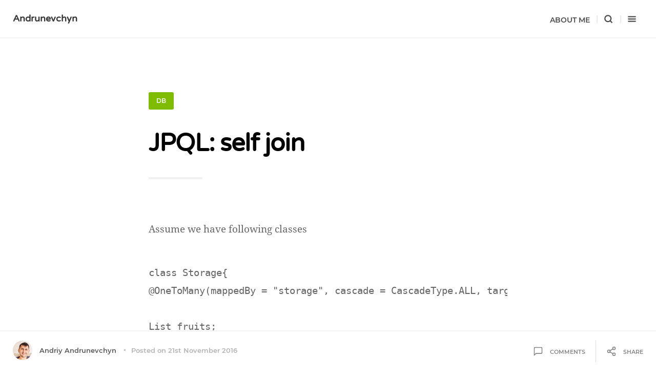

--- FILE ---
content_type: text/html; charset=UTF-8
request_url: https://andrunevchyn.com/2016/11/21/jpql-self-join/
body_size: 15277
content:
<!DOCTYPE html>
<!--[if IE 7]>
<html class="ie ie7" lang="en-US">
<![endif]-->
<!--[if IE 8]>
<html class="ie ie8" lang="en-US">
<![endif]-->
<!--[if !(IE 7) | !(IE 8)  ]><!-->
<html lang="en-US">
<!--<![endif]-->
<head>

	<meta charset="UTF-8" />
	<meta name="viewport" content="width=device-width, initial-scale=1">

	<link rel="profile" href="http://gmpg.org/xfn/11" />
	<link rel="pingback" href="https://andrunevchyn.com/xmlrpc.php" />

	<link href="https://andrunevchyn.com/wp-content/plugins/ecko-blocks/dist/blocks.style.build.css" rel="preload" as="style" onload="this.onload=null;this.rel='stylesheet'" /><noscript><link rel="stylesheet" type="text/css" href="https://andrunevchyn.com/wp-content/plugins/ecko-blocks/dist/blocks.style.build.css" /></noscript><meta name='robots' content='index, follow, max-image-preview:large, max-snippet:-1, max-video-preview:-1' />

	<!-- This site is optimized with the Yoast SEO plugin v26.7 - https://yoast.com/wordpress/plugins/seo/ -->
	<title>JPQL: self join - Andrunevchyn</title>
	<link rel="canonical" href="https://andrunevchyn.com/2016/11/21/jpql-self-join/" />
	<meta property="og:locale" content="en_US" />
	<meta property="og:type" content="article" />
	<meta property="og:title" content="JPQL: self join - Andrunevchyn" />
	<meta property="og:description" content="Assume we have following classes class Storage{ @OneToMany(mappedBy = &quot;storage&quot;, cascade = CascadeType.ALL, targetEntity = Fruit.class, fetch = FetchType.LAZY) List fruits; } class Fruit{ String name; String owner; @ManyToOne @JoinColumn(name = &quot;STORAGE_ID&quot;) Storage storage; } What you have to do if you would like find all storages with apples which belongs to owners with name [&hellip;]" />
	<meta property="og:url" content="https://andrunevchyn.com/2016/11/21/jpql-self-join/" />
	<meta property="og:site_name" content="Andrunevchyn" />
	<meta property="article:author" content="https://www.facebook.com/andriy.andrunevchyn" />
	<meta property="article:published_time" content="2016-11-21T13:26:01+00:00" />
	<meta property="article:modified_time" content="2016-11-21T13:37:53+00:00" />
	<meta name="author" content="Andriy Andrunevchyn" />
	<meta name="twitter:card" content="summary_large_image" />
	<meta name="twitter:label1" content="Written by" />
	<meta name="twitter:data1" content="Andriy Andrunevchyn" />
	<meta name="twitter:label2" content="Est. reading time" />
	<meta name="twitter:data2" content="1 minute" />
	<script type="application/ld+json" class="yoast-schema-graph">{"@context":"https://schema.org","@graph":[{"@type":"Article","@id":"https://andrunevchyn.com/2016/11/21/jpql-self-join/#article","isPartOf":{"@id":"https://andrunevchyn.com/2016/11/21/jpql-self-join/"},"author":{"name":"Andriy Andrunevchyn","@id":"https://andrunevchyn.com/#/schema/person/08b4c895ae4f23ac4436b23fb260a5cc"},"headline":"JPQL: self join","datePublished":"2016-11-21T13:26:01+00:00","dateModified":"2016-11-21T13:37:53+00:00","mainEntityOfPage":{"@id":"https://andrunevchyn.com/2016/11/21/jpql-self-join/"},"wordCount":43,"commentCount":0,"keywords":["db","java","jpql","orm"],"articleSection":["DB","java"],"inLanguage":"en-US","potentialAction":[{"@type":"CommentAction","name":"Comment","target":["https://andrunevchyn.com/2016/11/21/jpql-self-join/#respond"]}]},{"@type":"WebPage","@id":"https://andrunevchyn.com/2016/11/21/jpql-self-join/","url":"https://andrunevchyn.com/2016/11/21/jpql-self-join/","name":"JPQL: self join - Andrunevchyn","isPartOf":{"@id":"https://andrunevchyn.com/#website"},"datePublished":"2016-11-21T13:26:01+00:00","dateModified":"2016-11-21T13:37:53+00:00","author":{"@id":"https://andrunevchyn.com/#/schema/person/08b4c895ae4f23ac4436b23fb260a5cc"},"breadcrumb":{"@id":"https://andrunevchyn.com/2016/11/21/jpql-self-join/#breadcrumb"},"inLanguage":"en-US","potentialAction":[{"@type":"ReadAction","target":["https://andrunevchyn.com/2016/11/21/jpql-self-join/"]}]},{"@type":"BreadcrumbList","@id":"https://andrunevchyn.com/2016/11/21/jpql-self-join/#breadcrumb","itemListElement":[{"@type":"ListItem","position":1,"name":"Home","item":"https://andrunevchyn.com/"},{"@type":"ListItem","position":2,"name":"JPQL: self join"}]},{"@type":"WebSite","@id":"https://andrunevchyn.com/#website","url":"https://andrunevchyn.com/","name":"Andrunevchyn","description":"development routine","potentialAction":[{"@type":"SearchAction","target":{"@type":"EntryPoint","urlTemplate":"https://andrunevchyn.com/?s={search_term_string}"},"query-input":{"@type":"PropertyValueSpecification","valueRequired":true,"valueName":"search_term_string"}}],"inLanguage":"en-US"},{"@type":"Person","@id":"https://andrunevchyn.com/#/schema/person/08b4c895ae4f23ac4436b23fb260a5cc","name":"Andriy Andrunevchyn","image":{"@type":"ImageObject","inLanguage":"en-US","@id":"https://andrunevchyn.com/#/schema/person/image/","url":"https://secure.gravatar.com/avatar/fd907f84b81474510b5578d778254a890ab0bd08adfc9d61dbdd3e7a6f0795f0?s=96&d=mm&r=g","contentUrl":"https://secure.gravatar.com/avatar/fd907f84b81474510b5578d778254a890ab0bd08adfc9d61dbdd3e7a6f0795f0?s=96&d=mm&r=g","caption":"Andriy Andrunevchyn"},"description":"andriy@andrunevchyn.com","sameAs":["https://www.facebook.com/andriy.andrunevchyn","https://www.linkedin.com/in/andriyandrunevchyn"],"url":"https://andrunevchyn.com/author/aandrunevchyn/"}]}</script>
	<!-- / Yoast SEO plugin. -->


<link rel="alternate" type="application/rss+xml" title="Andrunevchyn &raquo; Feed" href="https://andrunevchyn.com/feed/" />
<link rel="alternate" type="application/rss+xml" title="Andrunevchyn &raquo; Comments Feed" href="https://andrunevchyn.com/comments/feed/" />
<link rel="alternate" type="application/rss+xml" title="Andrunevchyn &raquo; JPQL: self join Comments Feed" href="https://andrunevchyn.com/2016/11/21/jpql-self-join/feed/" />
<link rel="alternate" title="oEmbed (JSON)" type="application/json+oembed" href="https://andrunevchyn.com/wp-json/oembed/1.0/embed?url=https%3A%2F%2Fandrunevchyn.com%2F2016%2F11%2F21%2Fjpql-self-join%2F" />
<link rel="alternate" title="oEmbed (XML)" type="text/xml+oembed" href="https://andrunevchyn.com/wp-json/oembed/1.0/embed?url=https%3A%2F%2Fandrunevchyn.com%2F2016%2F11%2F21%2Fjpql-self-join%2F&#038;format=xml" />
		<!-- This site uses the Google Analytics by ExactMetrics plugin v8.11.1 - Using Analytics tracking - https://www.exactmetrics.com/ -->
							<script src="//www.googletagmanager.com/gtag/js?id=G-SRGLZX2WSN"  data-cfasync="false" data-wpfc-render="false" type="text/javascript" async></script>
			<script data-cfasync="false" data-wpfc-render="false" type="text/javascript">
				var em_version = '8.11.1';
				var em_track_user = true;
				var em_no_track_reason = '';
								var ExactMetricsDefaultLocations = {"page_location":"https:\/\/andrunevchyn.com\/2016\/11\/21\/jpql-self-join\/","page_referrer":"https:\/\/andrunevchyn.com\/2016\/11\/"};
								if ( typeof ExactMetricsPrivacyGuardFilter === 'function' ) {
					var ExactMetricsLocations = (typeof ExactMetricsExcludeQuery === 'object') ? ExactMetricsPrivacyGuardFilter( ExactMetricsExcludeQuery ) : ExactMetricsPrivacyGuardFilter( ExactMetricsDefaultLocations );
				} else {
					var ExactMetricsLocations = (typeof ExactMetricsExcludeQuery === 'object') ? ExactMetricsExcludeQuery : ExactMetricsDefaultLocations;
				}

								var disableStrs = [
										'ga-disable-G-SRGLZX2WSN',
									];

				/* Function to detect opted out users */
				function __gtagTrackerIsOptedOut() {
					for (var index = 0; index < disableStrs.length; index++) {
						if (document.cookie.indexOf(disableStrs[index] + '=true') > -1) {
							return true;
						}
					}

					return false;
				}

				/* Disable tracking if the opt-out cookie exists. */
				if (__gtagTrackerIsOptedOut()) {
					for (var index = 0; index < disableStrs.length; index++) {
						window[disableStrs[index]] = true;
					}
				}

				/* Opt-out function */
				function __gtagTrackerOptout() {
					for (var index = 0; index < disableStrs.length; index++) {
						document.cookie = disableStrs[index] + '=true; expires=Thu, 31 Dec 2099 23:59:59 UTC; path=/';
						window[disableStrs[index]] = true;
					}
				}

				if ('undefined' === typeof gaOptout) {
					function gaOptout() {
						__gtagTrackerOptout();
					}
				}
								window.dataLayer = window.dataLayer || [];

				window.ExactMetricsDualTracker = {
					helpers: {},
					trackers: {},
				};
				if (em_track_user) {
					function __gtagDataLayer() {
						dataLayer.push(arguments);
					}

					function __gtagTracker(type, name, parameters) {
						if (!parameters) {
							parameters = {};
						}

						if (parameters.send_to) {
							__gtagDataLayer.apply(null, arguments);
							return;
						}

						if (type === 'event') {
														parameters.send_to = exactmetrics_frontend.v4_id;
							var hookName = name;
							if (typeof parameters['event_category'] !== 'undefined') {
								hookName = parameters['event_category'] + ':' + name;
							}

							if (typeof ExactMetricsDualTracker.trackers[hookName] !== 'undefined') {
								ExactMetricsDualTracker.trackers[hookName](parameters);
							} else {
								__gtagDataLayer('event', name, parameters);
							}
							
						} else {
							__gtagDataLayer.apply(null, arguments);
						}
					}

					__gtagTracker('js', new Date());
					__gtagTracker('set', {
						'developer_id.dNDMyYj': true,
											});
					if ( ExactMetricsLocations.page_location ) {
						__gtagTracker('set', ExactMetricsLocations);
					}
										__gtagTracker('config', 'G-SRGLZX2WSN', {"forceSSL":"true","link_attribution":"true"} );
										window.gtag = __gtagTracker;										(function () {
						/* https://developers.google.com/analytics/devguides/collection/analyticsjs/ */
						/* ga and __gaTracker compatibility shim. */
						var noopfn = function () {
							return null;
						};
						var newtracker = function () {
							return new Tracker();
						};
						var Tracker = function () {
							return null;
						};
						var p = Tracker.prototype;
						p.get = noopfn;
						p.set = noopfn;
						p.send = function () {
							var args = Array.prototype.slice.call(arguments);
							args.unshift('send');
							__gaTracker.apply(null, args);
						};
						var __gaTracker = function () {
							var len = arguments.length;
							if (len === 0) {
								return;
							}
							var f = arguments[len - 1];
							if (typeof f !== 'object' || f === null || typeof f.hitCallback !== 'function') {
								if ('send' === arguments[0]) {
									var hitConverted, hitObject = false, action;
									if ('event' === arguments[1]) {
										if ('undefined' !== typeof arguments[3]) {
											hitObject = {
												'eventAction': arguments[3],
												'eventCategory': arguments[2],
												'eventLabel': arguments[4],
												'value': arguments[5] ? arguments[5] : 1,
											}
										}
									}
									if ('pageview' === arguments[1]) {
										if ('undefined' !== typeof arguments[2]) {
											hitObject = {
												'eventAction': 'page_view',
												'page_path': arguments[2],
											}
										}
									}
									if (typeof arguments[2] === 'object') {
										hitObject = arguments[2];
									}
									if (typeof arguments[5] === 'object') {
										Object.assign(hitObject, arguments[5]);
									}
									if ('undefined' !== typeof arguments[1].hitType) {
										hitObject = arguments[1];
										if ('pageview' === hitObject.hitType) {
											hitObject.eventAction = 'page_view';
										}
									}
									if (hitObject) {
										action = 'timing' === arguments[1].hitType ? 'timing_complete' : hitObject.eventAction;
										hitConverted = mapArgs(hitObject);
										__gtagTracker('event', action, hitConverted);
									}
								}
								return;
							}

							function mapArgs(args) {
								var arg, hit = {};
								var gaMap = {
									'eventCategory': 'event_category',
									'eventAction': 'event_action',
									'eventLabel': 'event_label',
									'eventValue': 'event_value',
									'nonInteraction': 'non_interaction',
									'timingCategory': 'event_category',
									'timingVar': 'name',
									'timingValue': 'value',
									'timingLabel': 'event_label',
									'page': 'page_path',
									'location': 'page_location',
									'title': 'page_title',
									'referrer' : 'page_referrer',
								};
								for (arg in args) {
																		if (!(!args.hasOwnProperty(arg) || !gaMap.hasOwnProperty(arg))) {
										hit[gaMap[arg]] = args[arg];
									} else {
										hit[arg] = args[arg];
									}
								}
								return hit;
							}

							try {
								f.hitCallback();
							} catch (ex) {
							}
						};
						__gaTracker.create = newtracker;
						__gaTracker.getByName = newtracker;
						__gaTracker.getAll = function () {
							return [];
						};
						__gaTracker.remove = noopfn;
						__gaTracker.loaded = true;
						window['__gaTracker'] = __gaTracker;
					})();
									} else {
										console.log("");
					(function () {
						function __gtagTracker() {
							return null;
						}

						window['__gtagTracker'] = __gtagTracker;
						window['gtag'] = __gtagTracker;
					})();
									}
			</script>
							<!-- / Google Analytics by ExactMetrics -->
		<style id='wp-img-auto-sizes-contain-inline-css' type='text/css'>
img:is([sizes=auto i],[sizes^="auto," i]){contain-intrinsic-size:3000px 1500px}
/*# sourceURL=wp-img-auto-sizes-contain-inline-css */
</style>

<style id='wp-emoji-styles-inline-css' type='text/css'>

	img.wp-smiley, img.emoji {
		display: inline !important;
		border: none !important;
		box-shadow: none !important;
		height: 1em !important;
		width: 1em !important;
		margin: 0 0.07em !important;
		vertical-align: -0.1em !important;
		background: none !important;
		padding: 0 !important;
	}
/*# sourceURL=wp-emoji-styles-inline-css */
</style>
<style id='classic-theme-styles-inline-css' type='text/css'>
/*! This file is auto-generated */
.wp-block-button__link{color:#fff;background-color:#32373c;border-radius:9999px;box-shadow:none;text-decoration:none;padding:calc(.667em + 2px) calc(1.333em + 2px);font-size:1.125em}.wp-block-file__button{background:#32373c;color:#fff;text-decoration:none}
/*# sourceURL=/wp-includes/css/classic-themes.min.css */
</style>
<link rel='stylesheet' id='categories-images-styles-css' href='https://andrunevchyn.com/wp-content/plugins/categories-images/assets/css/zci-styles.css?ver=3.3.1' type='text/css' media='all' />
<link rel='stylesheet' id='ecko-cedar-css' href='https://andrunevchyn.com/wp-content/themes/ecko-cedar/style.css?ver=5.1.0' type='text/css' media='all' />
<script type="text/javascript" src="https://andrunevchyn.com/wp-content/plugins/google-analytics-dashboard-for-wp/assets/js/frontend-gtag.min.js?ver=8.11.1" id="exactmetrics-frontend-script-js" async="async" data-wp-strategy="async"></script>
<script data-cfasync="false" data-wpfc-render="false" type="text/javascript" id='exactmetrics-frontend-script-js-extra'>/* <![CDATA[ */
var exactmetrics_frontend = {"js_events_tracking":"true","download_extensions":"zip,mp3,mpeg,pdf,docx,pptx,xlsx,rar","inbound_paths":"[{\"path\":\"\\\/go\\\/\",\"label\":\"affiliate\"},{\"path\":\"\\\/recommend\\\/\",\"label\":\"affiliate\"}]","home_url":"https:\/\/andrunevchyn.com","hash_tracking":"false","v4_id":"G-SRGLZX2WSN"};/* ]]> */
</script>
<script type="text/javascript" src="https://andrunevchyn.com/wp-includes/js/jquery/jquery.min.js?ver=3.7.1" id="jquery-core-js"></script>
<script type="text/javascript" src="https://andrunevchyn.com/wp-includes/js/jquery/jquery-migrate.min.js?ver=3.4.1" id="jquery-migrate-js"></script>
<link rel="https://api.w.org/" href="https://andrunevchyn.com/wp-json/" /><link rel="alternate" title="JSON" type="application/json" href="https://andrunevchyn.com/wp-json/wp/v2/posts/25" /><link rel="EditURI" type="application/rsd+xml" title="RSD" href="https://andrunevchyn.com/xmlrpc.php?rsd" />
<link rel='shortlink' href='https://andrunevchyn.com/?p=25' />
<style type="text/css">.recentcomments a{display:inline !important;padding:0 !important;margin:0 !important;}</style><style id='global-styles-inline-css' type='text/css'>
:root{--wp--preset--aspect-ratio--square: 1;--wp--preset--aspect-ratio--4-3: 4/3;--wp--preset--aspect-ratio--3-4: 3/4;--wp--preset--aspect-ratio--3-2: 3/2;--wp--preset--aspect-ratio--2-3: 2/3;--wp--preset--aspect-ratio--16-9: 16/9;--wp--preset--aspect-ratio--9-16: 9/16;--wp--preset--color--black: #000000;--wp--preset--color--cyan-bluish-gray: #abb8c3;--wp--preset--color--white: #ffffff;--wp--preset--color--pale-pink: #f78da7;--wp--preset--color--vivid-red: #cf2e2e;--wp--preset--color--luminous-vivid-orange: #ff6900;--wp--preset--color--luminous-vivid-amber: #fcb900;--wp--preset--color--light-green-cyan: #7bdcb5;--wp--preset--color--vivid-green-cyan: #00d084;--wp--preset--color--pale-cyan-blue: #8ed1fc;--wp--preset--color--vivid-cyan-blue: #0693e3;--wp--preset--color--vivid-purple: #9b51e0;--wp--preset--gradient--vivid-cyan-blue-to-vivid-purple: linear-gradient(135deg,rgb(6,147,227) 0%,rgb(155,81,224) 100%);--wp--preset--gradient--light-green-cyan-to-vivid-green-cyan: linear-gradient(135deg,rgb(122,220,180) 0%,rgb(0,208,130) 100%);--wp--preset--gradient--luminous-vivid-amber-to-luminous-vivid-orange: linear-gradient(135deg,rgb(252,185,0) 0%,rgb(255,105,0) 100%);--wp--preset--gradient--luminous-vivid-orange-to-vivid-red: linear-gradient(135deg,rgb(255,105,0) 0%,rgb(207,46,46) 100%);--wp--preset--gradient--very-light-gray-to-cyan-bluish-gray: linear-gradient(135deg,rgb(238,238,238) 0%,rgb(169,184,195) 100%);--wp--preset--gradient--cool-to-warm-spectrum: linear-gradient(135deg,rgb(74,234,220) 0%,rgb(151,120,209) 20%,rgb(207,42,186) 40%,rgb(238,44,130) 60%,rgb(251,105,98) 80%,rgb(254,248,76) 100%);--wp--preset--gradient--blush-light-purple: linear-gradient(135deg,rgb(255,206,236) 0%,rgb(152,150,240) 100%);--wp--preset--gradient--blush-bordeaux: linear-gradient(135deg,rgb(254,205,165) 0%,rgb(254,45,45) 50%,rgb(107,0,62) 100%);--wp--preset--gradient--luminous-dusk: linear-gradient(135deg,rgb(255,203,112) 0%,rgb(199,81,192) 50%,rgb(65,88,208) 100%);--wp--preset--gradient--pale-ocean: linear-gradient(135deg,rgb(255,245,203) 0%,rgb(182,227,212) 50%,rgb(51,167,181) 100%);--wp--preset--gradient--electric-grass: linear-gradient(135deg,rgb(202,248,128) 0%,rgb(113,206,126) 100%);--wp--preset--gradient--midnight: linear-gradient(135deg,rgb(2,3,129) 0%,rgb(40,116,252) 100%);--wp--preset--font-size--small: 13px;--wp--preset--font-size--medium: 20px;--wp--preset--font-size--large: 36px;--wp--preset--font-size--x-large: 42px;--wp--preset--spacing--20: 0.44rem;--wp--preset--spacing--30: 0.67rem;--wp--preset--spacing--40: 1rem;--wp--preset--spacing--50: 1.5rem;--wp--preset--spacing--60: 2.25rem;--wp--preset--spacing--70: 3.38rem;--wp--preset--spacing--80: 5.06rem;--wp--preset--shadow--natural: 6px 6px 9px rgba(0, 0, 0, 0.2);--wp--preset--shadow--deep: 12px 12px 50px rgba(0, 0, 0, 0.4);--wp--preset--shadow--sharp: 6px 6px 0px rgba(0, 0, 0, 0.2);--wp--preset--shadow--outlined: 6px 6px 0px -3px rgb(255, 255, 255), 6px 6px rgb(0, 0, 0);--wp--preset--shadow--crisp: 6px 6px 0px rgb(0, 0, 0);}:where(.is-layout-flex){gap: 0.5em;}:where(.is-layout-grid){gap: 0.5em;}body .is-layout-flex{display: flex;}.is-layout-flex{flex-wrap: wrap;align-items: center;}.is-layout-flex > :is(*, div){margin: 0;}body .is-layout-grid{display: grid;}.is-layout-grid > :is(*, div){margin: 0;}:where(.wp-block-columns.is-layout-flex){gap: 2em;}:where(.wp-block-columns.is-layout-grid){gap: 2em;}:where(.wp-block-post-template.is-layout-flex){gap: 1.25em;}:where(.wp-block-post-template.is-layout-grid){gap: 1.25em;}.has-black-color{color: var(--wp--preset--color--black) !important;}.has-cyan-bluish-gray-color{color: var(--wp--preset--color--cyan-bluish-gray) !important;}.has-white-color{color: var(--wp--preset--color--white) !important;}.has-pale-pink-color{color: var(--wp--preset--color--pale-pink) !important;}.has-vivid-red-color{color: var(--wp--preset--color--vivid-red) !important;}.has-luminous-vivid-orange-color{color: var(--wp--preset--color--luminous-vivid-orange) !important;}.has-luminous-vivid-amber-color{color: var(--wp--preset--color--luminous-vivid-amber) !important;}.has-light-green-cyan-color{color: var(--wp--preset--color--light-green-cyan) !important;}.has-vivid-green-cyan-color{color: var(--wp--preset--color--vivid-green-cyan) !important;}.has-pale-cyan-blue-color{color: var(--wp--preset--color--pale-cyan-blue) !important;}.has-vivid-cyan-blue-color{color: var(--wp--preset--color--vivid-cyan-blue) !important;}.has-vivid-purple-color{color: var(--wp--preset--color--vivid-purple) !important;}.has-black-background-color{background-color: var(--wp--preset--color--black) !important;}.has-cyan-bluish-gray-background-color{background-color: var(--wp--preset--color--cyan-bluish-gray) !important;}.has-white-background-color{background-color: var(--wp--preset--color--white) !important;}.has-pale-pink-background-color{background-color: var(--wp--preset--color--pale-pink) !important;}.has-vivid-red-background-color{background-color: var(--wp--preset--color--vivid-red) !important;}.has-luminous-vivid-orange-background-color{background-color: var(--wp--preset--color--luminous-vivid-orange) !important;}.has-luminous-vivid-amber-background-color{background-color: var(--wp--preset--color--luminous-vivid-amber) !important;}.has-light-green-cyan-background-color{background-color: var(--wp--preset--color--light-green-cyan) !important;}.has-vivid-green-cyan-background-color{background-color: var(--wp--preset--color--vivid-green-cyan) !important;}.has-pale-cyan-blue-background-color{background-color: var(--wp--preset--color--pale-cyan-blue) !important;}.has-vivid-cyan-blue-background-color{background-color: var(--wp--preset--color--vivid-cyan-blue) !important;}.has-vivid-purple-background-color{background-color: var(--wp--preset--color--vivid-purple) !important;}.has-black-border-color{border-color: var(--wp--preset--color--black) !important;}.has-cyan-bluish-gray-border-color{border-color: var(--wp--preset--color--cyan-bluish-gray) !important;}.has-white-border-color{border-color: var(--wp--preset--color--white) !important;}.has-pale-pink-border-color{border-color: var(--wp--preset--color--pale-pink) !important;}.has-vivid-red-border-color{border-color: var(--wp--preset--color--vivid-red) !important;}.has-luminous-vivid-orange-border-color{border-color: var(--wp--preset--color--luminous-vivid-orange) !important;}.has-luminous-vivid-amber-border-color{border-color: var(--wp--preset--color--luminous-vivid-amber) !important;}.has-light-green-cyan-border-color{border-color: var(--wp--preset--color--light-green-cyan) !important;}.has-vivid-green-cyan-border-color{border-color: var(--wp--preset--color--vivid-green-cyan) !important;}.has-pale-cyan-blue-border-color{border-color: var(--wp--preset--color--pale-cyan-blue) !important;}.has-vivid-cyan-blue-border-color{border-color: var(--wp--preset--color--vivid-cyan-blue) !important;}.has-vivid-purple-border-color{border-color: var(--wp--preset--color--vivid-purple) !important;}.has-vivid-cyan-blue-to-vivid-purple-gradient-background{background: var(--wp--preset--gradient--vivid-cyan-blue-to-vivid-purple) !important;}.has-light-green-cyan-to-vivid-green-cyan-gradient-background{background: var(--wp--preset--gradient--light-green-cyan-to-vivid-green-cyan) !important;}.has-luminous-vivid-amber-to-luminous-vivid-orange-gradient-background{background: var(--wp--preset--gradient--luminous-vivid-amber-to-luminous-vivid-orange) !important;}.has-luminous-vivid-orange-to-vivid-red-gradient-background{background: var(--wp--preset--gradient--luminous-vivid-orange-to-vivid-red) !important;}.has-very-light-gray-to-cyan-bluish-gray-gradient-background{background: var(--wp--preset--gradient--very-light-gray-to-cyan-bluish-gray) !important;}.has-cool-to-warm-spectrum-gradient-background{background: var(--wp--preset--gradient--cool-to-warm-spectrum) !important;}.has-blush-light-purple-gradient-background{background: var(--wp--preset--gradient--blush-light-purple) !important;}.has-blush-bordeaux-gradient-background{background: var(--wp--preset--gradient--blush-bordeaux) !important;}.has-luminous-dusk-gradient-background{background: var(--wp--preset--gradient--luminous-dusk) !important;}.has-pale-ocean-gradient-background{background: var(--wp--preset--gradient--pale-ocean) !important;}.has-electric-grass-gradient-background{background: var(--wp--preset--gradient--electric-grass) !important;}.has-midnight-gradient-background{background: var(--wp--preset--gradient--midnight) !important;}.has-small-font-size{font-size: var(--wp--preset--font-size--small) !important;}.has-medium-font-size{font-size: var(--wp--preset--font-size--medium) !important;}.has-large-font-size{font-size: var(--wp--preset--font-size--large) !important;}.has-x-large-font-size{font-size: var(--wp--preset--font-size--x-large) !important;}
/*# sourceURL=global-styles-inline-css */
</style>
</head>

<body class="wp-singular post-template-default single single-post postid-25 single-format-standard wp-theme-ecko-cedar">

	
	<header class="bloginfo headroom">
		<div class="title">
							<a href="https://andrunevchyn.com/">
					Andrunevchyn				</a>
					</div>
		<nav class="main">
			<div class="menu"><ul>
<li class="page_item page-item-2"><a href="https://andrunevchyn.com/about/">About me</a></li>
</ul></div>
			<ul>
				<li class="option searchnav">
					<span class="showsearch">
						<svg class="svg-icon svg-icon-stroke svg-icon-search ">
			<use xlink:href="https://andrunevchyn.com/wp-content/themes/ecko-cedar/assets/svg/icons.svg#search"></use>
		</svg>					</span>
				</li>
				<li class="option drawernav">
					<span class="showdrawer">
						<svg class="svg-icon svg-icon-stroke svg-icon-menu ">
			<use xlink:href="https://andrunevchyn.com/wp-content/themes/ecko-cedar/assets/svg/icons.svg#menu"></use>
		</svg>					</span>
				</li>
			</ul>
		</nav>
	</header>
	
	<section class="searchoverlay">
		<svg class="svg-icon svg-icon-stroke svg-icon-x closesearch">
			<use xlink:href="https://andrunevchyn.com/wp-content/themes/ecko-cedar/assets/svg/icons.svg#x"></use>
		</svg>		<form role="search" method="get" class="searchform" action="https://andrunevchyn.com/">
			<input type="text" value="" name="s" class="query" placeholder="Enter Search Query...">
			<svg class="svg-icon svg-icon-stroke svg-icon-search submit">
			<use xlink:href="https://andrunevchyn.com/wp-content/themes/ecko-cedar/assets/svg/icons.svg#search"></use>
		</svg>		</form>
	</section>
	
	<section class="drawer">
		<svg class="svg-icon svg-icon-stroke svg-icon-x closedrawer">
			<use xlink:href="https://andrunevchyn.com/wp-content/themes/ecko-cedar/assets/svg/icons.svg#x"></use>
		</svg>					<section class="widget blog_info">
									<a href="https://andrunevchyn.com"><h2>Andrunevchyn</h2></a>
								<hr>
				<p></p>
				<ul class="social">
																																																																																																																																							</ul>
			</section>
					<section class="widget navigation">
								<div class="menu"><ul>
<li class="page_item page-item-2"><a href="https://andrunevchyn.com/about/">About me</a></li>
</ul></div>
			</section>
					<section class="widget latestposts">
													<article class="post">
						<div class="top">
							<a href="https://andrunevchyn.com/2020/12/14/gitlab-and-github-synchronization/" class="thumbnail">
								<svg class="svg-icon svg-icon-stroke svg-icon-external-link ">
			<use xlink:href="https://andrunevchyn.com/wp-content/themes/ecko-cedar/assets/svg/icons.svg#external-link"></use>
		</svg>								<span style="background-image:url('https://andrunevchyn.com/wp-content/uploads/2020/12/1_Nm-7F2nYRAukAK9VYdP1Iw-200x112.png');"></span>
							</a>
							<div class="info">
								<a href="https://andrunevchyn.com/category/git/" class="button rounded grayoutline tiny category">git</a> 								<h5 class="title">
									<a href="https://andrunevchyn.com/2020/12/14/gitlab-and-github-synchronization/">
										GitLab and GitHub synchronization									</a>
								</h5>
								<section class="meta">
									<span class="posted">Posted </span>
									<span class="author"><span>by</span> <a href="https://andrunevchyn.com/author/aandrunevchyn/"><img src="https://secure.gravatar.com/avatar/fd907f84b81474510b5578d778254a890ab0bd08adfc9d61dbdd3e7a6f0795f0?s=24&#038;d=mm&#038;r=g" class="gravatarsmall"> Andriy Andrunevchyn</a></span>
									<span class="date">
										<span>on</span>
										<a href="https://andrunevchyn.com/2020/12/14/gitlab-and-github-synchronization/">
											<svg class="svg-icon svg-icon-stroke svg-icon-clock ">
			<use xlink:href="https://andrunevchyn.com/wp-content/themes/ecko-cedar/assets/svg/icons.svg#clock"></use>
		</svg>											<time datetime="2020-12-14">
												14th December 2020											</time>
										</a>
									</span>
								</section>
							</div>
						</div>
						<p class="excerpt">
							How to transfer git repositories from GitLab to GitHub?
						</p>
					</article>
									<article class="post">
						<div class="top">
							<a href="https://andrunevchyn.com/2019/02/26/springboottest/" class="thumbnail">
								<svg class="svg-icon svg-icon-stroke svg-icon-external-link ">
			<use xlink:href="https://andrunevchyn.com/wp-content/themes/ecko-cedar/assets/svg/icons.svg#external-link"></use>
		</svg>								<span style="background-image:url('https://andrunevchyn.com/wp-content/uploads/2019/02/spring-boot-200x133.png');"></span>
							</a>
							<div class="info">
								<a href="https://andrunevchyn.com/category/issue/" class="button rounded grayoutline tiny category">issue</a> 								<h5 class="title">
									<a href="https://andrunevchyn.com/2019/02/26/springboottest/">
										@SpringBootTest									</a>
								</h5>
								<section class="meta">
									<span class="posted">Posted </span>
									<span class="author"><span>by</span> <a href="https://andrunevchyn.com/author/aandrunevchyn/"><img src="https://secure.gravatar.com/avatar/fd907f84b81474510b5578d778254a890ab0bd08adfc9d61dbdd3e7a6f0795f0?s=24&#038;d=mm&#038;r=g" class="gravatarsmall"> Andriy Andrunevchyn</a></span>
									<span class="date">
										<span>on</span>
										<a href="https://andrunevchyn.com/2019/02/26/springboottest/">
											<svg class="svg-icon svg-icon-stroke svg-icon-clock ">
			<use xlink:href="https://andrunevchyn.com/wp-content/themes/ecko-cedar/assets/svg/icons.svg#clock"></use>
		</svg>											<time datetime="2019-02-26">
												26th February 2019											</time>
										</a>
									</span>
								</section>
							</div>
						</div>
						<p class="excerpt">
							Sometimes I hate springboot for different kind of hidden things. You just copy sample with dozens different annotations and then...						</p>
					</article>
							</section>
		<section class="widget">
	<form role="search" method="get" class="searchform" action="https://andrunevchyn.com/">
		<input type="text" value="" name="s" class="query" placeholder="Enter Search Query...">
		<svg class="svg-icon svg-icon-stroke svg-icon-search submit">
			<use xlink:href="https://andrunevchyn.com/wp-content/themes/ecko-cedar/assets/svg/icons.svg#search"></use>
		</svg>	</form>
</section>			<section class="widget socialshare">
								<div class="options">
											<a href="https://twitter.com/share?text=JPQL%3A+self+join&amp;url=https://andrunevchyn.com/2016/11/21/jpql-self-join/" onclick="window.open(this.href, 'twitter-share', 'width=550,height=235');return false;" class="sharebutton twitter">
							<svg class="svg-icon svg-icon-fill svg-icon-twitter ">
			<use xlink:href="https://andrunevchyn.com/wp-content/themes/ecko-cedar/assets/svg/icons.svg#twitter"></use>
		</svg>							<span>Twitter</span>
						</a>
																<a href="https://www.facebook.com/sharer/sharer.php?u=https://andrunevchyn.com/2016/11/21/jpql-self-join/" onclick="window.open(this.href, 'facebook-share','width=580,height=296');return false;" class="sharebutton facebook">
							<svg class="svg-icon svg-icon-fill svg-icon-facebook ">
			<use xlink:href="https://andrunevchyn.com/wp-content/themes/ecko-cedar/assets/svg/icons.svg#facebook"></use>
		</svg>							<span>Facebook</span>
						</a>
																<a href="https://plus.google.com/share?url=https://andrunevchyn.com/2016/11/21/jpql-self-join/" onclick="window.open(this.href, 'google-plus-share', 'width=490,height=530');return false;" class="sharebutton google">
							<svg class="svg-icon svg-icon-fill svg-icon-googleplus ">
			<use xlink:href="https://andrunevchyn.com/wp-content/themes/ecko-cedar/assets/svg/icons.svg#googleplus"></use>
		</svg>							<span>Google+</span>
						</a>
																<a href="https://www.reddit.com/submit?url=https://andrunevchyn.com/2016/11/21/jpql-self-join/&amp;title=JPQL%3A+self+join" onclick="window.open(this.href, 'reddit-share', 'width=490,height=530');return false;" class="sharebutton reddit">
							<svg class="svg-icon svg-icon-fill svg-icon-reddit ">
			<use xlink:href="https://andrunevchyn.com/wp-content/themes/ecko-cedar/assets/svg/icons.svg#reddit"></use>
		</svg>							<span>Reddit</span>
						</a>
																<a href="https://pinterest.com/pin/create/button/?url=https://andrunevchyn.com/2016/11/21/jpql-self-join/&amp;description=JPQL%3A+self+join" onclick="window.open(this.href, 'pinterest-share', 'width=490,height=530');return false;" class="sharebutton pinterest">
							<svg class="svg-icon svg-icon-fill svg-icon-pinterest ">
			<use xlink:href="https://andrunevchyn.com/wp-content/themes/ecko-cedar/assets/svg/icons.svg#pinterest"></use>
		</svg>							<span>Pinterest</span>
						</a>
																<a href="https://www.linkedin.com/shareArticle?mini=true&amp;url=https://andrunevchyn.com/2016/11/21/jpql-self-join/&amp;title=JPQL%3A+self+join" onclick="window.open(this.href, 'linkedin-share', 'width=490,height=530');return false;" class="sharebutton linkedin">
							<svg class="svg-icon svg-icon-fill svg-icon-linkedin ">
			<use xlink:href="https://andrunevchyn.com/wp-content/themes/ecko-cedar/assets/svg/icons.svg#linkedin"></use>
		</svg>							<span>LinkedIn</span>
						</a>
									</div>
			</section>
		<section class="widget"><div id="calendar_wrap" class="calendar_wrap"><table id="wp-calendar" class="wp-calendar-table">
	<caption>November 2016</caption>
	<thead>
	<tr>
		<th scope="col" aria-label="Monday">M</th>
		<th scope="col" aria-label="Tuesday">T</th>
		<th scope="col" aria-label="Wednesday">W</th>
		<th scope="col" aria-label="Thursday">T</th>
		<th scope="col" aria-label="Friday">F</th>
		<th scope="col" aria-label="Saturday">S</th>
		<th scope="col" aria-label="Sunday">S</th>
	</tr>
	</thead>
	<tbody>
	<tr>
		<td colspan="1" class="pad">&nbsp;</td><td>1</td><td>2</td><td>3</td><td>4</td><td>5</td><td>6</td>
	</tr>
	<tr>
		<td>7</td><td>8</td><td>9</td><td>10</td><td>11</td><td>12</td><td>13</td>
	</tr>
	<tr>
		<td>14</td><td>15</td><td>16</td><td>17</td><td>18</td><td>19</td><td>20</td>
	</tr>
	<tr>
		<td><a href="https://andrunevchyn.com/2016/11/21/" aria-label="Posts published on November 21, 2016">21</a></td><td>22</td><td>23</td><td><a href="https://andrunevchyn.com/2016/11/24/" aria-label="Posts published on November 24, 2016">24</a></td><td>25</td><td>26</td><td>27</td>
	</tr>
	<tr>
		<td>28</td><td>29</td><td>30</td>
		<td class="pad" colspan="4">&nbsp;</td>
	</tr>
	</tbody>
	</table><nav aria-label="Previous and next months" class="wp-calendar-nav">
		<span class="wp-calendar-nav-prev">&nbsp;</span>
		<span class="pad">&nbsp;</span>
		<span class="wp-calendar-nav-next"><a href="https://andrunevchyn.com/2017/01/">Jan &raquo;</a></span>
	</nav></div></section><section class="widget"><h3 class="widget-title">Categories</h3><hr>
			<ul>
					<li class="cat-item cat-item-8"><a href="https://andrunevchyn.com/category/db/">DB</a>
</li>
	<li class="cat-item cat-item-31"><a href="https://andrunevchyn.com/category/git/">git</a>
</li>
	<li class="cat-item cat-item-3"><a href="https://andrunevchyn.com/category/issue/">issue</a>
</li>
	<li class="cat-item cat-item-2"><a href="https://andrunevchyn.com/category/java/">java</a>
</li>
			</ul>

			</section>		
	<section class="widget copyright">
		<p class="main">
							Copyright &copy; <a href="https://andrunevchyn.com/">Andrunevchyn</a>. 2026 &bull; All rights reserved.
					</p>
		<p class="alt">
							<span class="ecko"><a href="https://ecko.me" target="_blank" rel="noreferrer noopener">Cedar WordPress Theme</a> by EckoThemes.</span>
				<span class="wordpress">Published with <a href="https://wordpress.org" target="_blank" rel="noreferrer noopener">WordPress</a>.</span>
					</p>
	</section>
	</section>

	<main class="pagewrapper">

	
	<section class="postitem posttitle single wrapper ">
		<ul class="meta">
			<li class="category">
				<a href="https://andrunevchyn.com/category/db/" style="background-color:#7fbb00;">DB</a>			</li>
			<li class="readtime">
				<a href="https://andrunevchyn.com/2016/11/21/jpql-self-join/">
					1 Min Read				</a>
			</li>
			<li class="date">
				<a href="https://andrunevchyn.com/2016/11/21/jpql-self-join/">
					<time datetime="2016-11-21">21st November 2016</time>
				</a>
			</li>
		</ul>
		<h1 class="title">
			JPQL: self join		</h1>
				<a href="https://andrunevchyn.com/author/aandrunevchyn/" class="author">
			<img src="https://secure.gravatar.com/avatar/fd907f84b81474510b5578d778254a890ab0bd08adfc9d61dbdd3e7a6f0795f0?s=50&#038;d=mm&#038;r=g" alt="Andriy Andrunevchyn">Andriy Andrunevchyn		</a>
	</section>


	<section id="post-25" class="postcontents wrapper post-25 post type-post status-publish format-standard hentry category-db category-java tag-db tag-java tag-jpql tag-orm">
		<p>Assume we have following classes</p>
<pre class="lang:java decode:true ">class Storage{
@OneToMany(mappedBy = "storage", cascade = CascadeType.ALL, targetEntity = Fruit.class, fetch = FetchType.LAZY)

List fruits;

}

class Fruit{

String name;

String owner;
@ManyToOne
@JoinColumn(name = "STORAGE_ID")

Storage storage;

}</pre>
<p>What you have to do if you would like find all storages with apples which belongs to owners with name “Jhon”</p>
<p>In sql it looks like</p>
<pre class="lang:plsql decode:true">SELECT c.*
FROM Fruit as f1
join Fruit as f2 on f1.STORAGE_ID=f2.STORAGE_ID
where f1.NAME ='apple'
and f2.owner LIKE'%Jhon%'</pre>
<p>In jpql</p>
<pre class="lang:java decode:true ">select f1.storage FROM Fruit as f1, Fruit as f2 where f1.storage.id=f2.storage.id and f1.name=':name' AND f2.owner like concat('%',:owner,'%')</pre>
<p>Pay attention on trick with function CONCAT</p>
		<div class="post-numbers">
					</div>
	</section>

	
	<section class="postbottom wrapper">
		<div class="info">
			<div class="tags">
				<a href="https://andrunevchyn.com/tag/db/" rel="tag">db</a><a href="https://andrunevchyn.com/tag/java/" rel="tag">java</a><a href="https://andrunevchyn.com/tag/jpql/" rel="tag">jpql</a><a href="https://andrunevchyn.com/tag/orm/" rel="tag">orm</a>			</div>
			<div class="category">
				<a href="https://andrunevchyn.com/category/db/" style="background-color:#7fbb00;">DB</a>			</div>
		</div>
				<div class="shareoptions">
			<a href="https://andrunevchyn.com/2016/11/21/jpql-self-join/" class="permalink">Permalink: https://andrunevchyn.com/2016/11/21/jpql-self-join/</a>
			<ul class="sharebuttons">
				<li>
					Share:</li>
				<li>
					<a href="https://twitter.com/share?text=JPQL%3A+self+join&amp;url=https://andrunevchyn.com/2016/11/21/jpql-self-join/" onclick="window.open(this.href, 'twitter-share', 'width=550,height=235');return false;" class="socialdark twitter">
						<svg class="svg-icon svg-icon-fill svg-icon-twitter ">
			<use xlink:href="https://andrunevchyn.com/wp-content/themes/ecko-cedar/assets/svg/icons.svg#twitter"></use>
		</svg>					</a>
				</li>
				<li>
					<a href="https://www.facebook.com/sharer/sharer.php?u=https://andrunevchyn.com/2016/11/21/jpql-self-join/" onclick="window.open(this.href, 'facebook-share','width=580,height=296');return false;" class="socialdark facebook">
						<svg class="svg-icon svg-icon-fill svg-icon-facebook ">
			<use xlink:href="https://andrunevchyn.com/wp-content/themes/ecko-cedar/assets/svg/icons.svg#facebook"></use>
		</svg>					</a>
				</li>
				<li>
					<a href="https://www.linkedin.com/shareArticle?mini=true&amp;url=https://andrunevchyn.com/2016/11/21/jpql-self-join/&amp;title=JPQL%3A+self+join" onclick="window.open(this.href, 'linkedin-share', 'width=930,height=720');return false;" class="socialdark linkedin">
						<svg class="svg-icon svg-icon-fill svg-icon-linkedin ">
			<use xlink:href="https://andrunevchyn.com/wp-content/themes/ecko-cedar/assets/svg/icons.svg#linkedin"></use>
		</svg>					</a>
				</li>
				<li>
					<a href="mailto:?body=https://andrunevchyn.com/2016/11/21/jpql-self-join/" class="socialdark email">
						<svg class="svg-icon svg-icon-fill svg-icon-gmail ">
			<use xlink:href="https://andrunevchyn.com/wp-content/themes/ecko-cedar/assets/svg/icons.svg#gmail"></use>
		</svg>					</a>
				</li>
			</ul>
		</div>
		</section>
	
	<section class="widget authorprofile">
		<div class="wrapper">
			<div class="info">
									<a href="https://andrunevchyn.com/author/aandrunevchyn/" class="profile gravatar">
						<img src="https://secure.gravatar.com/avatar/fd907f84b81474510b5578d778254a890ab0bd08adfc9d61dbdd3e7a6f0795f0?s=150&#038;d=mm&#038;r=g" alt="Andriy Andrunevchyn">
					</a>
								<div class="meta">
					<span class="title">Author</span>
					<h3>
													<a href="https://andrunevchyn.com/author/aandrunevchyn/" rel="author">Andriy Andrunevchyn</a>
											</h3>
									</div>
			</div>
							<p>andriy@andrunevchyn.com</p>
						<ul class="authorsocial">
																					<li>
						<a href="https://www.facebook.com/andriy.andrunevchyn" target="_blank" rel="noopener" class="socialdark facebook">
							<svg class="svg-icon svg-icon-fill svg-icon-facebook ">
			<use xlink:href="https://andrunevchyn.com/wp-content/themes/ecko-cedar/assets/svg/icons.svg#facebook"></use>
		</svg>						</a>
					</li>
																																					<li>
						<a href="https://www.linkedin.com/in/andriyandrunevchyn" target="_blank" rel="noopener" class="socialdark linkedin">
							<svg class="svg-icon svg-icon-fill svg-icon-linkedin ">
			<use xlink:href="https://andrunevchyn.com/wp-content/themes/ecko-cedar/assets/svg/icons.svg#linkedin"></use>
		</svg>						</a>
					</li>
													<li>
						<a href="http://diykorey" target="_blank" rel="noopener" class="socialdark skype">
							<svg class="svg-icon svg-icon-fill svg-icon-skype ">
			<use xlink:href="https://andrunevchyn.com/wp-content/themes/ecko-cedar/assets/svg/icons.svg#skype"></use>
		</svg>						</a>
					</li>
																																																															</ul>
		</div>
	</section>

	
	<section id="comments" class="commentheader">
		<div class="wrapper">
			<svg class="svg-icon svg-icon-stroke svg-icon-message-square ">
			<use xlink:href="https://andrunevchyn.com/wp-content/themes/ecko-cedar/assets/svg/icons.svg#message-square"></use>
		</svg>			<span class="commenttitle">Comments</span>
			<span class="commentcount">0</span>
		</div>
	</section>

	<section class="commentitems">
		<div class="wrapper">

		
									<div class="notification">
						<svg class="svg-icon svg-icon-stroke svg-icon-info ">
			<use xlink:href="https://andrunevchyn.com/wp-content/themes/ecko-cedar/assets/svg/icons.svg#info"></use>
		</svg>						There are currently no comments.					</div>
				
		
			<div id="respond" class="comment-respond">
		<h3 id="reply-title" class="comment-reply-title"> <small><a rel="nofollow" id="cancel-comment-reply-link" href="/2016/11/21/jpql-self-join/#respond" style="display:none;">Cancel Reply</a></small></h3><form action="https://andrunevchyn.com/wp-comments-post.php" method="post" id="commentform" class="comment-form"><textarea placeholder="Add your comment here..." name="comment" class="commentbody" id="comment" rows="5" tabindex="4"></textarea><input type="text" placeholder="Name (Required)" name="author" id="author" value="" size="22" tabindex="1" aria-required='true' />
<input type="text" placeholder="Email (Required)" name="email" id="email" value="" size="22" tabindex="1" aria-required='true' />
<input type="text" placeholder="Website URL" name="url" id="url" value="" size="22" tabindex="1" />
<p class="comment-form-cookies-consent"><input id="wp-comment-cookies-consent" name="wp-comment-cookies-consent" type="checkbox" value="yes" /> <label for="wp-comment-cookies-consent">Save my name, email, and website in this browser for the next time I comment.</label></p>
<p class="form-submit"><input name="submit" type="submit" id="submit" class="submit" value="Post Comment" /> <input type='hidden' name='comment_post_ID' value='25' id='comment_post_ID' />
<input type='hidden' name='comment_parent' id='comment_parent' value='0' />
</p></form>	</div><!-- #respond -->
	
		</div>
	</section>



	</main>

	
	<footer class="postinfo">
		<div class="default">
					<section class="socialoptions">
			<ul class="sharebuttons">
				<li>
					<a href="https://twitter.com/share?text=JPQL%3A+self+join&amp;url=https://andrunevchyn.com/2016/11/21/jpql-self-join/" onclick="window.open(this.href, 'twitter-share', 'width=550,height=235');return false;" class="socialdark twitter">
						<svg class="svg-icon svg-icon-fill svg-icon-twitter ">
			<use xlink:href="https://andrunevchyn.com/wp-content/themes/ecko-cedar/assets/svg/icons.svg#twitter"></use>
		</svg>					</a>
				</li>
				<li>
					<a href="https://www.facebook.com/sharer/sharer.php?u=https://andrunevchyn.com/2016/11/21/jpql-self-join/" onclick="window.open(this.href, 'facebook-share','width=580,height=296');return false;" class="socialdark facebook">
						<svg class="svg-icon svg-icon-fill svg-icon-facebook ">
			<use xlink:href="https://andrunevchyn.com/wp-content/themes/ecko-cedar/assets/svg/icons.svg#facebook"></use>
		</svg>					</a>
				</li>
				<li>
					<a href="https://www.linkedin.com/shareArticle?mini=true&amp;url=https://andrunevchyn.com/2016/11/21/jpql-self-join/&amp;title=JPQL%3A+self+join" onclick="window.open(this.href, 'linkedin-share', 'width=490,height=530');return false;" class="socialdark linkedin">
						<svg class="svg-icon svg-icon-fill svg-icon-linkedin ">
			<use xlink:href="https://andrunevchyn.com/wp-content/themes/ecko-cedar/assets/svg/icons.svg#linkedin"></use>
		</svg>					</a>
				</li>
				<li>
					<a href="https://pinterest.com/pin/create/button/?url=https://andrunevchyn.com/2016/11/21/jpql-self-join/&amp;description=JPQL%3A+self+join" onclick="window.open(this.href, 'pinterest-share', 'width=490,height=530');return false;" class="socialdark pinterest">
						<svg class="svg-icon svg-icon-fill svg-icon-pinterest ">
			<use xlink:href="https://andrunevchyn.com/wp-content/themes/ecko-cedar/assets/svg/icons.svg#pinterest"></use>
		</svg>					</a>
				</li>
				<li>
					<a href="mailto:?body=https://andrunevchyn.com/2016/11/21/jpql-self-join/" class="socialdark email">
						<svg class="svg-icon svg-icon-fill svg-icon-gmail ">
			<use xlink:href="https://andrunevchyn.com/wp-content/themes/ecko-cedar/assets/svg/icons.svg#gmail"></use>
		</svg>					</a>
				</li>
				<li>
					<span class="socialdark closeshare">
						<svg class="svg-icon svg-icon-stroke svg-icon-x ">
			<use xlink:href="https://andrunevchyn.com/wp-content/themes/ecko-cedar/assets/svg/icons.svg#x"></use>
		</svg>					</span>
				</li>
			</ul>
		</section>
				<section class="authorinfo">
				<a href="https://andrunevchyn.com/author/aandrunevchyn/" class="authorname">
					<img src="https://secure.gravatar.com/avatar/fd907f84b81474510b5578d778254a890ab0bd08adfc9d61dbdd3e7a6f0795f0?s=76&#038;d=mm&#038;r=g" class="gravatar" alt="Andriy Andrunevchyn"> Andriy Andrunevchyn				</a>
				<span class="authordate">Posted on 21st November 2016</span>
			</section>
			<ul class="postoptions">
									<li class="showcomments">
						<svg class="svg-icon svg-icon-stroke svg-icon-message-square ">
			<use xlink:href="https://andrunevchyn.com/wp-content/themes/ecko-cedar/assets/svg/icons.svg#message-square"></use>
		</svg>						Comments					</li>
													<li class="showsocial">
						<svg class="svg-icon svg-icon-stroke svg-icon-share ">
			<use xlink:href="https://andrunevchyn.com/wp-content/themes/ecko-cedar/assets/svg/icons.svg#share"></use>
		</svg>						Share					</li>
							</ul>
		</div>
		<div class="relatedposts">
							<a href="https://andrunevchyn.com/2016/11/21/ms-sqlserver-unique-statement/" class="previouspost">
										<div class="info">
						<span>Previous Post</span>
						<span class="title">MS SqlServer: unique statement...</span>
					</div>
				</a>
						<div class="backtotop">
				<svg class="svg-icon svg-icon-stroke svg-icon-chevron-up ">
			<use xlink:href="https://andrunevchyn.com/wp-content/themes/ecko-cedar/assets/svg/icons.svg#chevron-up"></use>
		</svg>			</div>
							<a href="https://andrunevchyn.com/2016/11/21/spring-data-mongodb-failed-to-authenticate-to-database/" class="nextpost">
										<div class="info">
						<span>Next Post</span>
						<span class="title">Spring data mongodb- failed to...</span>
					</div>
				</a>
					</div>
	</footer>
		
	<script type="speculationrules">
{"prefetch":[{"source":"document","where":{"and":[{"href_matches":"/*"},{"not":{"href_matches":["/wp-*.php","/wp-admin/*","/wp-content/uploads/*","/wp-content/*","/wp-content/plugins/*","/wp-content/themes/ecko-cedar/*","/*\\?(.+)"]}},{"not":{"selector_matches":"a[rel~=\"nofollow\"]"}},{"not":{"selector_matches":".no-prefetch, .no-prefetch a"}}]},"eagerness":"conservative"}]}
</script>
<script type="text/javascript" src="https://andrunevchyn.com/wp-content/plugins/ecko-blocks/dist/blocks.front.build.js?ver=1.2.0" id="ecko-blocks-block-front-js-js"></script>
<script type="text/javascript" src="https://andrunevchyn.com/wp-content/plugins/ecko-blocks/assets/js/prismjs.min.js?ver=9.9.0" id="prism-js-js"></script>
<script type="text/javascript" src="https://andrunevchyn.com/wp-includes/js/comment-reply.min.js?ver=6.9" id="comment-reply-js" async="async" data-wp-strategy="async" fetchpriority="low"></script>
<script type="text/javascript" src="https://andrunevchyn.com/wp-content/themes/ecko-cedar/assets/js/loadcss.min.js?ver=2.1.0" id="loadcss-js"></script>
<script type="text/javascript" src="https://andrunevchyn.com/wp-content/themes/ecko-cedar/assets/js/jquery.fitvids.min.js?ver=1.1" id="jquery-fitvids-js"></script>
<script type="text/javascript" src="https://andrunevchyn.com/wp-content/themes/ecko-cedar/assets/js/retina.min.js?ver=1.3.0" id="retinajs-js"></script>
<script type="text/javascript" src="https://andrunevchyn.com/wp-content/themes/ecko-cedar/assets/js/svg4everybody.min.js?ver=2.1.9" id="svg4everybody-js"></script>
<script type="text/javascript" src="https://andrunevchyn.com/wp-content/themes/ecko-cedar/assets/js/headroom.min.js?ver=0.7.0" id="headroom-js"></script>
<script type="text/javascript" src="https://andrunevchyn.com/wp-content/themes/ecko-cedar/assets/js/modernizr.min.js?ver=2.8.3" id="modernizr-js"></script>
<script type="text/javascript" src="https://andrunevchyn.com/wp-content/themes/ecko-cedar/assets/js/waypoints.min.js?ver=3.1.1" id="waypoints-js"></script>
<script type="text/javascript" src="https://andrunevchyn.com/wp-content/themes/ecko-cedar/assets/js/bigvideo.min.js?ver=9.0.0" id="bigvideo-js"></script>
<script type="text/javascript" id="ecko-cedar-js-extra">
/* <![CDATA[ */
var eckoThemeVars = {"general_hidecomments":"false","videocover_mp4":"","videocover_webm":"","custompage_enable_title_fade":"","localization_viewcomments":"View Comments","localization_comments":"Comments","template_url":"https://andrunevchyn.com/wp-content/themes/ecko-cedar"};
//# sourceURL=ecko-cedar-js-extra
/* ]]> */
</script>
<script type="text/javascript" src="https://andrunevchyn.com/wp-content/themes/ecko-cedar/assets/js/theme.min.js?ver=5.1.0" id="ecko-cedar-js"></script>
<script id="wp-emoji-settings" type="application/json">
{"baseUrl":"https://s.w.org/images/core/emoji/17.0.2/72x72/","ext":".png","svgUrl":"https://s.w.org/images/core/emoji/17.0.2/svg/","svgExt":".svg","source":{"concatemoji":"https://andrunevchyn.com/wp-includes/js/wp-emoji-release.min.js?ver=6.9"}}
</script>
<script type="module">
/* <![CDATA[ */
/*! This file is auto-generated */
const a=JSON.parse(document.getElementById("wp-emoji-settings").textContent),o=(window._wpemojiSettings=a,"wpEmojiSettingsSupports"),s=["flag","emoji"];function i(e){try{var t={supportTests:e,timestamp:(new Date).valueOf()};sessionStorage.setItem(o,JSON.stringify(t))}catch(e){}}function c(e,t,n){e.clearRect(0,0,e.canvas.width,e.canvas.height),e.fillText(t,0,0);t=new Uint32Array(e.getImageData(0,0,e.canvas.width,e.canvas.height).data);e.clearRect(0,0,e.canvas.width,e.canvas.height),e.fillText(n,0,0);const a=new Uint32Array(e.getImageData(0,0,e.canvas.width,e.canvas.height).data);return t.every((e,t)=>e===a[t])}function p(e,t){e.clearRect(0,0,e.canvas.width,e.canvas.height),e.fillText(t,0,0);var n=e.getImageData(16,16,1,1);for(let e=0;e<n.data.length;e++)if(0!==n.data[e])return!1;return!0}function u(e,t,n,a){switch(t){case"flag":return n(e,"\ud83c\udff3\ufe0f\u200d\u26a7\ufe0f","\ud83c\udff3\ufe0f\u200b\u26a7\ufe0f")?!1:!n(e,"\ud83c\udde8\ud83c\uddf6","\ud83c\udde8\u200b\ud83c\uddf6")&&!n(e,"\ud83c\udff4\udb40\udc67\udb40\udc62\udb40\udc65\udb40\udc6e\udb40\udc67\udb40\udc7f","\ud83c\udff4\u200b\udb40\udc67\u200b\udb40\udc62\u200b\udb40\udc65\u200b\udb40\udc6e\u200b\udb40\udc67\u200b\udb40\udc7f");case"emoji":return!a(e,"\ud83e\u1fac8")}return!1}function f(e,t,n,a){let r;const o=(r="undefined"!=typeof WorkerGlobalScope&&self instanceof WorkerGlobalScope?new OffscreenCanvas(300,150):document.createElement("canvas")).getContext("2d",{willReadFrequently:!0}),s=(o.textBaseline="top",o.font="600 32px Arial",{});return e.forEach(e=>{s[e]=t(o,e,n,a)}),s}function r(e){var t=document.createElement("script");t.src=e,t.defer=!0,document.head.appendChild(t)}a.supports={everything:!0,everythingExceptFlag:!0},new Promise(t=>{let n=function(){try{var e=JSON.parse(sessionStorage.getItem(o));if("object"==typeof e&&"number"==typeof e.timestamp&&(new Date).valueOf()<e.timestamp+604800&&"object"==typeof e.supportTests)return e.supportTests}catch(e){}return null}();if(!n){if("undefined"!=typeof Worker&&"undefined"!=typeof OffscreenCanvas&&"undefined"!=typeof URL&&URL.createObjectURL&&"undefined"!=typeof Blob)try{var e="postMessage("+f.toString()+"("+[JSON.stringify(s),u.toString(),c.toString(),p.toString()].join(",")+"));",a=new Blob([e],{type:"text/javascript"});const r=new Worker(URL.createObjectURL(a),{name:"wpTestEmojiSupports"});return void(r.onmessage=e=>{i(n=e.data),r.terminate(),t(n)})}catch(e){}i(n=f(s,u,c,p))}t(n)}).then(e=>{for(const n in e)a.supports[n]=e[n],a.supports.everything=a.supports.everything&&a.supports[n],"flag"!==n&&(a.supports.everythingExceptFlag=a.supports.everythingExceptFlag&&a.supports[n]);var t;a.supports.everythingExceptFlag=a.supports.everythingExceptFlag&&!a.supports.flag,a.supports.everything||((t=a.source||{}).concatemoji?r(t.concatemoji):t.wpemoji&&t.twemoji&&(r(t.twemoji),r(t.wpemoji)))});
//# sourceURL=https://andrunevchyn.com/wp-includes/js/wp-emoji-loader.min.js
/* ]]> */
</script>
</body>
</html>


<!-- Page cached by LiteSpeed Cache 7.7 on 2026-01-23 20:23:05 -->